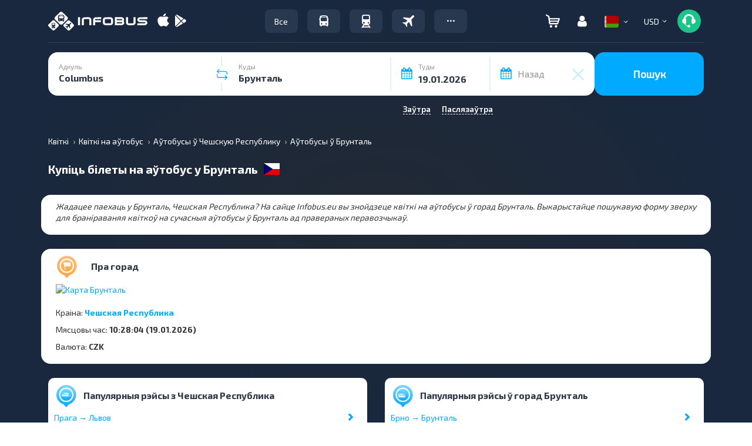

--- FILE ---
content_type: image/svg+xml
request_url: https://infobus.eu/img/payment_system/visa.svg
body_size: 554
content:
<svg xmlns="http://www.w3.org/2000/svg" width="52" height="24" fill="none" viewBox="0 0 52 24"><rect width="52" height="24" fill="#fff" rx="4"/><path fill="#1a1f71" fill-rule="evenodd" d="M34.165 6.448A7.6 7.6 0 0 0 31.553 6c-2.88 0-4.909 1.446-4.926 3.516-.015 1.533 1.449 2.386 2.554 2.896 1.134.522 1.516.855 1.51 1.321-.007.715-.905 1.041-1.743 1.041-1.167 0-1.786-.16-2.743-.559l-.376-.17-.41 2.387c.682.297 1.94.555 3.247.568 3.064 0 5.054-1.429 5.076-3.64.01-1.213-.766-2.136-2.447-2.895-1.02-.494-1.643-.823-1.636-1.322 0-.442.527-.917 1.668-.917a5.4 5.4 0 0 1 2.182.409l.262.122zM20.681 16.842l1.823-10.656h2.914l-1.823 10.656zM39.387 6.195h2.253l2.358 10.649h-2.704s-.267-1.224-.355-1.597c-.225 0-1.166 0-2.051-.002h-.013l-1.669-.002c-.113.288-.613 1.6-.613 1.6h-3.061L37.86 7.08c.308-.694.83-.884 1.527-.884m-1.341 6.87c.241-.614 1.161-2.98 1.161-2.98-.008.014.049-.133.126-.333.081-.21.185-.48.26-.684l.197.92.676 3.077zm-22.662.395 2.853-7.266h3.087l-4.588 10.635-3.084.004-2.609-9.32c1.85.923 3.506 2.768 4.036 4.47z" clip-rule="evenodd"/><path fill="#f9a51a" fill-rule="evenodd" d="M12.737 6.188h-4.7L8 6.408c3.657.884 6.076 3.015 7.08 5.577l-1.022-4.898c-.176-.675-.688-.876-1.32-.9" clip-rule="evenodd"/></svg>

--- FILE ---
content_type: image/svg+xml
request_url: https://infobus.eu/img/payment_system/paypal.svg
body_size: 1396
content:
<svg xmlns="http://www.w3.org/2000/svg" width="52" height="24" fill="none" viewBox="0 0 52 24"><rect width="52" height="24" fill="#fff" rx="4"/><g clip-path="url(#a)"><path fill="#253b80" d="M21.525 8.25h-2.28a.32.32 0 0 0-.313.267l-.922 5.846a.19.19 0 0 0 .188.22h1.088a.32.32 0 0 0 .313-.268l.25-1.577a.316.316 0 0 1 .312-.268h.721c1.502 0 2.369-.726 2.595-2.166.102-.63.005-1.125-.29-1.472-.325-.38-.9-.582-1.662-.582m.263 2.135c-.125.818-.75.818-1.354.818h-.344l.241-1.528a.19.19 0 0 1 .188-.16h.158c.411 0 .8 0 1 .235.12.14.157.348.11.635M28.34 10.359h-1.093a.19.19 0 0 0-.187.16l-.049.305-.076-.11c-.236-.344-.763-.458-1.29-.458-1.206 0-2.236.913-2.437 2.195-.104.64.044 1.25.407 1.677.333.392.809.556 1.375.556.972 0 1.511-.625 1.511-.625l-.049.303a.19.19 0 0 0 .188.22h.983a.32.32 0 0 0 .313-.268l.59-3.736a.19.19 0 0 0-.187-.22m-1.523 2.124a1.217 1.217 0 0 1-1.231 1.042c-.317 0-.57-.101-.733-.294-.162-.191-.223-.463-.172-.767a1.22 1.22 0 0 1 1.224-1.05c.31 0 .562.103.728.297.166.196.232.47.184.772M34.153 10.357h-1.097a.32.32 0 0 0-.263.14l-1.513 2.228-.641-2.142a.32.32 0 0 0-.304-.226h-1.078a.19.19 0 0 0-.18.252l1.208 3.546-1.136 1.603c-.09.127 0 .3.155.3H30.4c.104 0 .2-.05.26-.136l3.649-5.266a.19.19 0 0 0-.156-.299"/><path fill="#179bd7" d="M37.785 8.25h-2.28a.32.32 0 0 0-.313.267l-.922 5.846a.19.19 0 0 0 .187.22h1.17c.109 0 .202-.08.219-.188l.262-1.657a.316.316 0 0 1 .312-.268h.722c1.502 0 2.368-.726 2.595-2.166.102-.63.004-1.125-.291-1.472-.324-.38-.898-.582-1.661-.582m.263 2.135c-.125.818-.75.818-1.354.818h-.344l.242-1.528a.19.19 0 0 1 .187-.16h.158c.411 0 .8 0 1 .235.12.14.156.348.11.635M44.6 10.359h-1.092a.19.19 0 0 0-.187.16l-.048.305-.077-.11c-.236-.344-.763-.458-1.289-.458-1.206 0-2.236.913-2.437 2.195-.104.64.044 1.25.406 1.677.334.392.81.556 1.375.556.972 0 1.511-.625 1.511-.625l-.048.303a.19.19 0 0 0 .188.22h.983a.32.32 0 0 0 .312-.268l.59-3.736a.19.19 0 0 0-.188-.22m-1.522 2.124a1.216 1.216 0 0 1-1.232 1.042c-.316 0-.57-.101-.733-.294-.161-.191-.222-.463-.171-.767a1.22 1.22 0 0 1 1.223-1.05c.31 0 .562.103.728.297.167.196.233.47.185.772M45.885 8.41l-.935 5.953a.19.19 0 0 0 .187.22h.94a.316.316 0 0 0 .314-.268l.922-5.845a.19.19 0 0 0-.187-.22h-1.053a.19.19 0 0 0-.188.16"/><path fill="#253b80" d="m8.543 15.719.174-1.108-.388-.009H6.475l1.288-8.17a.105.105 0 0 1 .105-.09h3.127c1.038 0 1.754.216 2.128.642.175.2.287.41.34.64.058.24.059.529.003.88l-.004.026v.225l.176.1q.22.117.355.27.226.258.288.646.063.4-.041.938a3.3 3.3 0 0 1-.384 1.06q-.243.406-.609.668a2.5 2.5 0 0 1-.82.37 4 4 0 0 1-1.023.117h-.243a.736.736 0 0 0-.724.618l-.018.1-.308 1.952-.014.071c-.004.023-.01.034-.02.042a.05.05 0 0 1-.032.011z"/><path fill="#179bd7" d="M13.804 8.557q-.014.09-.033.183c-.412 2.117-1.823 2.848-3.624 2.848h-.918c-.22 0-.406.16-.44.378l-.47 2.978-.133.845a.235.235 0 0 0 .232.271h1.627c.193 0 .357-.14.387-.33l.016-.083.306-1.944.02-.106c.03-.191.194-.331.387-.331h.243c1.576 0 2.81-.64 3.17-2.492.152-.774.074-1.42-.325-1.874q-.181-.204-.446-.343"/><path fill="#222d65" d="M13.372 8.384a3 3 0 0 0-.4-.089 5 5 0 0 0-.81-.059h-2.45a.39.39 0 0 0-.387.331l-.52 3.302-.016.096a.445.445 0 0 1 .44-.377h.918c1.801 0 3.212-.732 3.624-2.848q.019-.094.032-.184a2.2 2.2 0 0 0-.43-.172"/><path fill="#253b80" d="M9.326 8.566a.39.39 0 0 1 .386-.33h2.45q.437 0 .81.059a4 4 0 0 1 .4.089l.093.029q.183.06.34.143c.122-.783-.002-1.315-.425-1.798-.466-.53-1.308-.758-2.385-.758H7.868c-.22 0-.407.16-.441.378l-1.303 8.255c-.025.163.1.31.265.31h1.93l.485-3.075z"/></g><defs><clipPath id="a"><path fill="#fff" d="M6.121 6h41.333v11H6.121z"/></clipPath></defs></svg>